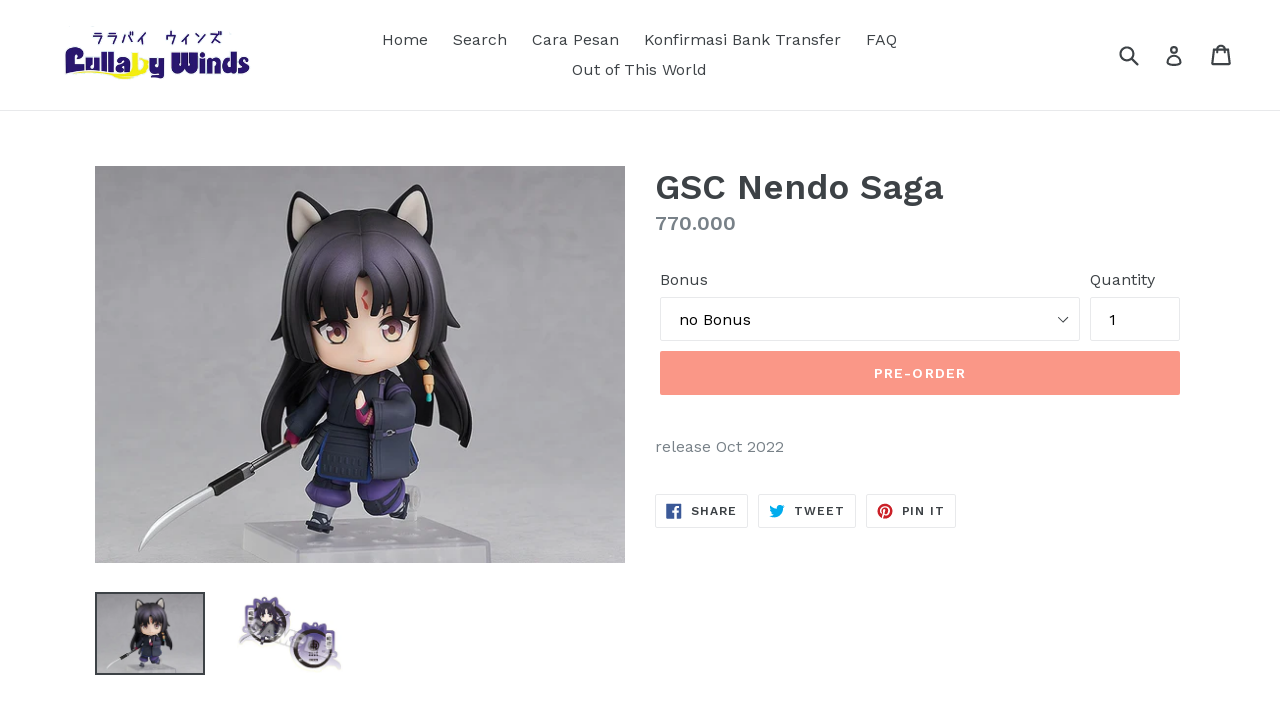

--- FILE ---
content_type: text/html; charset=utf-8
request_url: https://lullabywinds.com/products/gsc-nendo-saga
body_size: 14426
content:
<!doctype html>
<!--[if IE 9]> <html class="ie9 no-js" lang="en"> <![endif]-->
<!--[if (gt IE 9)|!(IE)]><!--> <html class="no-js" lang="en"> <!--<![endif]-->
<head>
  <meta charset="utf-8">
  <meta http-equiv="X-UA-Compatible" content="IE=edge,chrome=1">
  <meta name="viewport" content="width=device-width,initial-scale=1">
  <meta name="theme-color" content="#f42e0e">
  <link rel="canonical" href="https://lullabywinds.com/products/gsc-nendo-saga">

  

  
  <title>
    GSC Nendo Saga
    
    
    
      &ndash; Lullaby Winds
    
  </title>

  
    <meta name="description" content="release Oct 2022">
  

  <!-- /snippets/social-meta-tags.liquid -->




<meta property="og:site_name" content="Lullaby Winds">
<meta property="og:url" content="https://lullabywinds.com/products/gsc-nendo-saga">
<meta property="og:title" content="GSC Nendo Saga">
<meta property="og:type" content="product">
<meta property="og:description" content="release Oct 2022">

  <meta property="og:price:amount" content="770,000">
  <meta property="og:price:currency" content="IDR">

<meta property="og:image" content="http://lullabywinds.com/cdn/shop/products/nendosaga_1200x1200.webp?v=1648099203"><meta property="og:image" content="http://lullabywinds.com/cdn/shop/products/nendosagaltd_1200x1200.webp?v=1648099203">
<meta property="og:image:secure_url" content="https://lullabywinds.com/cdn/shop/products/nendosaga_1200x1200.webp?v=1648099203"><meta property="og:image:secure_url" content="https://lullabywinds.com/cdn/shop/products/nendosagaltd_1200x1200.webp?v=1648099203">


<meta name="twitter:card" content="summary_large_image">
<meta name="twitter:title" content="GSC Nendo Saga">
<meta name="twitter:description" content="release Oct 2022">


  <link href="//lullabywinds.com/cdn/shop/t/1/assets/theme.scss.css?v=147774206403460781041673187693" rel="stylesheet" type="text/css" media="all" />
  

  <link href="//fonts.googleapis.com/css?family=Work+Sans:400,700" rel="stylesheet" type="text/css" media="all" />


  

    <link href="//fonts.googleapis.com/css?family=Work+Sans:600" rel="stylesheet" type="text/css" media="all" />
  



  <script>
    var theme = {
      strings: {
        addToCart: "Add to cart",
        soldOut: "Sold out",
        unavailable: "Unavailable",
        showMore: "Show More",
        showLess: "Show Less",
        addressError: "Error looking up that address",
        addressNoResults: "No results for that address",
        addressQueryLimit: "You have exceeded the Google API usage limit. Consider upgrading to a \u003ca href=\"https:\/\/developers.google.com\/maps\/premium\/usage-limits\"\u003ePremium Plan\u003c\/a\u003e.",
        authError: "There was a problem authenticating your Google Maps account."
      },
      moneyFormat: "{{amount_no_decimals}} "
    }

    document.documentElement.className = document.documentElement.className.replace('no-js', 'js');
  </script>

  <!--[if (lte IE 9) ]><script src="//lullabywinds.com/cdn/shop/t/1/assets/match-media.min.js?v=22265819453975888031523420977" type="text/javascript"></script><![endif]-->

  

  <!--[if (gt IE 9)|!(IE)]><!--><script src="//lullabywinds.com/cdn/shop/t/1/assets/lazysizes.js?v=68441465964607740661523420977" async="async"></script><!--<![endif]-->
  <!--[if lte IE 9]><script src="//lullabywinds.com/cdn/shop/t/1/assets/lazysizes.min.js?98"></script><![endif]-->

  <!--[if (gt IE 9)|!(IE)]><!--><script src="//lullabywinds.com/cdn/shop/t/1/assets/vendor.js?v=136118274122071307521523420978" defer="defer"></script><!--<![endif]-->
  <!--[if lte IE 9]><script src="//lullabywinds.com/cdn/shop/t/1/assets/vendor.js?v=136118274122071307521523420978"></script><![endif]-->

  <!--[if (gt IE 9)|!(IE)]><!--><script src="//lullabywinds.com/cdn/shop/t/1/assets/theme.js?v=142501575258897474011523420977" defer="defer"></script><!--<![endif]-->
  <!--[if lte IE 9]><script src="//lullabywinds.com/cdn/shop/t/1/assets/theme.js?v=142501575258897474011523420977"></script><![endif]-->

  <script>window.performance && window.performance.mark && window.performance.mark('shopify.content_for_header.start');</script><meta id="shopify-digital-wallet" name="shopify-digital-wallet" content="/1884454948/digital_wallets/dialog">
<link rel="alternate" type="application/json+oembed" href="https://lullabywinds.com/products/gsc-nendo-saga.oembed">
<script async="async" src="/checkouts/internal/preloads.js?locale=en-ID"></script>
<script id="shopify-features" type="application/json">{"accessToken":"a3f4098659f0836ff80311baef5fc152","betas":["rich-media-storefront-analytics"],"domain":"lullabywinds.com","predictiveSearch":true,"shopId":1884454948,"locale":"en"}</script>
<script>var Shopify = Shopify || {};
Shopify.shop = "lullaby-winds.myshopify.com";
Shopify.locale = "en";
Shopify.currency = {"active":"IDR","rate":"1.0"};
Shopify.country = "ID";
Shopify.theme = {"name":"Debut","id":12665913380,"schema_name":"Debut","schema_version":"2.3.0","theme_store_id":796,"role":"main"};
Shopify.theme.handle = "null";
Shopify.theme.style = {"id":null,"handle":null};
Shopify.cdnHost = "lullabywinds.com/cdn";
Shopify.routes = Shopify.routes || {};
Shopify.routes.root = "/";</script>
<script type="module">!function(o){(o.Shopify=o.Shopify||{}).modules=!0}(window);</script>
<script>!function(o){function n(){var o=[];function n(){o.push(Array.prototype.slice.apply(arguments))}return n.q=o,n}var t=o.Shopify=o.Shopify||{};t.loadFeatures=n(),t.autoloadFeatures=n()}(window);</script>
<script id="shop-js-analytics" type="application/json">{"pageType":"product"}</script>
<script defer="defer" async type="module" src="//lullabywinds.com/cdn/shopifycloud/shop-js/modules/v2/client.init-shop-cart-sync_IZsNAliE.en.esm.js"></script>
<script defer="defer" async type="module" src="//lullabywinds.com/cdn/shopifycloud/shop-js/modules/v2/chunk.common_0OUaOowp.esm.js"></script>
<script type="module">
  await import("//lullabywinds.com/cdn/shopifycloud/shop-js/modules/v2/client.init-shop-cart-sync_IZsNAliE.en.esm.js");
await import("//lullabywinds.com/cdn/shopifycloud/shop-js/modules/v2/chunk.common_0OUaOowp.esm.js");

  window.Shopify.SignInWithShop?.initShopCartSync?.({"fedCMEnabled":true,"windoidEnabled":true});

</script>
<script>(function() {
  var isLoaded = false;
  function asyncLoad() {
    if (isLoaded) return;
    isLoaded = true;
    var urls = ["https:\/\/js.smile.io\/v1\/smile-shopify.js?shop=lullaby-winds.myshopify.com"];
    for (var i = 0; i < urls.length; i++) {
      var s = document.createElement('script');
      s.type = 'text/javascript';
      s.async = true;
      s.src = urls[i];
      var x = document.getElementsByTagName('script')[0];
      x.parentNode.insertBefore(s, x);
    }
  };
  if(window.attachEvent) {
    window.attachEvent('onload', asyncLoad);
  } else {
    window.addEventListener('load', asyncLoad, false);
  }
})();</script>
<script id="__st">var __st={"a":1884454948,"offset":32400,"reqid":"7fd9cee1-2b71-4275-9e52-879f1710a3fe-1768504380","pageurl":"lullabywinds.com\/products\/gsc-nendo-saga","u":"1ef9736ad6a7","p":"product","rtyp":"product","rid":6707400441879};</script>
<script>window.ShopifyPaypalV4VisibilityTracking = true;</script>
<script id="captcha-bootstrap">!function(){'use strict';const t='contact',e='account',n='new_comment',o=[[t,t],['blogs',n],['comments',n],[t,'customer']],c=[[e,'customer_login'],[e,'guest_login'],[e,'recover_customer_password'],[e,'create_customer']],r=t=>t.map((([t,e])=>`form[action*='/${t}']:not([data-nocaptcha='true']) input[name='form_type'][value='${e}']`)).join(','),a=t=>()=>t?[...document.querySelectorAll(t)].map((t=>t.form)):[];function s(){const t=[...o],e=r(t);return a(e)}const i='password',u='form_key',d=['recaptcha-v3-token','g-recaptcha-response','h-captcha-response',i],f=()=>{try{return window.sessionStorage}catch{return}},m='__shopify_v',_=t=>t.elements[u];function p(t,e,n=!1){try{const o=window.sessionStorage,c=JSON.parse(o.getItem(e)),{data:r}=function(t){const{data:e,action:n}=t;return t[m]||n?{data:e,action:n}:{data:t,action:n}}(c);for(const[e,n]of Object.entries(r))t.elements[e]&&(t.elements[e].value=n);n&&o.removeItem(e)}catch(o){console.error('form repopulation failed',{error:o})}}const l='form_type',E='cptcha';function T(t){t.dataset[E]=!0}const w=window,h=w.document,L='Shopify',v='ce_forms',y='captcha';let A=!1;((t,e)=>{const n=(g='f06e6c50-85a8-45c8-87d0-21a2b65856fe',I='https://cdn.shopify.com/shopifycloud/storefront-forms-hcaptcha/ce_storefront_forms_captcha_hcaptcha.v1.5.2.iife.js',D={infoText:'Protected by hCaptcha',privacyText:'Privacy',termsText:'Terms'},(t,e,n)=>{const o=w[L][v],c=o.bindForm;if(c)return c(t,g,e,D).then(n);var r;o.q.push([[t,g,e,D],n]),r=I,A||(h.body.append(Object.assign(h.createElement('script'),{id:'captcha-provider',async:!0,src:r})),A=!0)});var g,I,D;w[L]=w[L]||{},w[L][v]=w[L][v]||{},w[L][v].q=[],w[L][y]=w[L][y]||{},w[L][y].protect=function(t,e){n(t,void 0,e),T(t)},Object.freeze(w[L][y]),function(t,e,n,w,h,L){const[v,y,A,g]=function(t,e,n){const i=e?o:[],u=t?c:[],d=[...i,...u],f=r(d),m=r(i),_=r(d.filter((([t,e])=>n.includes(e))));return[a(f),a(m),a(_),s()]}(w,h,L),I=t=>{const e=t.target;return e instanceof HTMLFormElement?e:e&&e.form},D=t=>v().includes(t);t.addEventListener('submit',(t=>{const e=I(t);if(!e)return;const n=D(e)&&!e.dataset.hcaptchaBound&&!e.dataset.recaptchaBound,o=_(e),c=g().includes(e)&&(!o||!o.value);(n||c)&&t.preventDefault(),c&&!n&&(function(t){try{if(!f())return;!function(t){const e=f();if(!e)return;const n=_(t);if(!n)return;const o=n.value;o&&e.removeItem(o)}(t);const e=Array.from(Array(32),(()=>Math.random().toString(36)[2])).join('');!function(t,e){_(t)||t.append(Object.assign(document.createElement('input'),{type:'hidden',name:u})),t.elements[u].value=e}(t,e),function(t,e){const n=f();if(!n)return;const o=[...t.querySelectorAll(`input[type='${i}']`)].map((({name:t})=>t)),c=[...d,...o],r={};for(const[a,s]of new FormData(t).entries())c.includes(a)||(r[a]=s);n.setItem(e,JSON.stringify({[m]:1,action:t.action,data:r}))}(t,e)}catch(e){console.error('failed to persist form',e)}}(e),e.submit())}));const S=(t,e)=>{t&&!t.dataset[E]&&(n(t,e.some((e=>e===t))),T(t))};for(const o of['focusin','change'])t.addEventListener(o,(t=>{const e=I(t);D(e)&&S(e,y())}));const B=e.get('form_key'),M=e.get(l),P=B&&M;t.addEventListener('DOMContentLoaded',(()=>{const t=y();if(P)for(const e of t)e.elements[l].value===M&&p(e,B);[...new Set([...A(),...v().filter((t=>'true'===t.dataset.shopifyCaptcha))])].forEach((e=>S(e,t)))}))}(h,new URLSearchParams(w.location.search),n,t,e,['guest_login'])})(!0,!0)}();</script>
<script integrity="sha256-4kQ18oKyAcykRKYeNunJcIwy7WH5gtpwJnB7kiuLZ1E=" data-source-attribution="shopify.loadfeatures" defer="defer" src="//lullabywinds.com/cdn/shopifycloud/storefront/assets/storefront/load_feature-a0a9edcb.js" crossorigin="anonymous"></script>
<script data-source-attribution="shopify.dynamic_checkout.dynamic.init">var Shopify=Shopify||{};Shopify.PaymentButton=Shopify.PaymentButton||{isStorefrontPortableWallets:!0,init:function(){window.Shopify.PaymentButton.init=function(){};var t=document.createElement("script");t.src="https://lullabywinds.com/cdn/shopifycloud/portable-wallets/latest/portable-wallets.en.js",t.type="module",document.head.appendChild(t)}};
</script>
<script data-source-attribution="shopify.dynamic_checkout.buyer_consent">
  function portableWalletsHideBuyerConsent(e){var t=document.getElementById("shopify-buyer-consent"),n=document.getElementById("shopify-subscription-policy-button");t&&n&&(t.classList.add("hidden"),t.setAttribute("aria-hidden","true"),n.removeEventListener("click",e))}function portableWalletsShowBuyerConsent(e){var t=document.getElementById("shopify-buyer-consent"),n=document.getElementById("shopify-subscription-policy-button");t&&n&&(t.classList.remove("hidden"),t.removeAttribute("aria-hidden"),n.addEventListener("click",e))}window.Shopify?.PaymentButton&&(window.Shopify.PaymentButton.hideBuyerConsent=portableWalletsHideBuyerConsent,window.Shopify.PaymentButton.showBuyerConsent=portableWalletsShowBuyerConsent);
</script>
<script data-source-attribution="shopify.dynamic_checkout.cart.bootstrap">document.addEventListener("DOMContentLoaded",(function(){function t(){return document.querySelector("shopify-accelerated-checkout-cart, shopify-accelerated-checkout")}if(t())Shopify.PaymentButton.init();else{new MutationObserver((function(e,n){t()&&(Shopify.PaymentButton.init(),n.disconnect())})).observe(document.body,{childList:!0,subtree:!0})}}));
</script>

<script>window.performance && window.performance.mark && window.performance.mark('shopify.content_for_header.end');</script>
<link href="https://monorail-edge.shopifysvc.com" rel="dns-prefetch">
<script>(function(){if ("sendBeacon" in navigator && "performance" in window) {try {var session_token_from_headers = performance.getEntriesByType('navigation')[0].serverTiming.find(x => x.name == '_s').description;} catch {var session_token_from_headers = undefined;}var session_cookie_matches = document.cookie.match(/_shopify_s=([^;]*)/);var session_token_from_cookie = session_cookie_matches && session_cookie_matches.length === 2 ? session_cookie_matches[1] : "";var session_token = session_token_from_headers || session_token_from_cookie || "";function handle_abandonment_event(e) {var entries = performance.getEntries().filter(function(entry) {return /monorail-edge.shopifysvc.com/.test(entry.name);});if (!window.abandonment_tracked && entries.length === 0) {window.abandonment_tracked = true;var currentMs = Date.now();var navigation_start = performance.timing.navigationStart;var payload = {shop_id: 1884454948,url: window.location.href,navigation_start,duration: currentMs - navigation_start,session_token,page_type: "product"};window.navigator.sendBeacon("https://monorail-edge.shopifysvc.com/v1/produce", JSON.stringify({schema_id: "online_store_buyer_site_abandonment/1.1",payload: payload,metadata: {event_created_at_ms: currentMs,event_sent_at_ms: currentMs}}));}}window.addEventListener('pagehide', handle_abandonment_event);}}());</script>
<script id="web-pixels-manager-setup">(function e(e,d,r,n,o){if(void 0===o&&(o={}),!Boolean(null===(a=null===(i=window.Shopify)||void 0===i?void 0:i.analytics)||void 0===a?void 0:a.replayQueue)){var i,a;window.Shopify=window.Shopify||{};var t=window.Shopify;t.analytics=t.analytics||{};var s=t.analytics;s.replayQueue=[],s.publish=function(e,d,r){return s.replayQueue.push([e,d,r]),!0};try{self.performance.mark("wpm:start")}catch(e){}var l=function(){var e={modern:/Edge?\/(1{2}[4-9]|1[2-9]\d|[2-9]\d{2}|\d{4,})\.\d+(\.\d+|)|Firefox\/(1{2}[4-9]|1[2-9]\d|[2-9]\d{2}|\d{4,})\.\d+(\.\d+|)|Chrom(ium|e)\/(9{2}|\d{3,})\.\d+(\.\d+|)|(Maci|X1{2}).+ Version\/(15\.\d+|(1[6-9]|[2-9]\d|\d{3,})\.\d+)([,.]\d+|)( \(\w+\)|)( Mobile\/\w+|) Safari\/|Chrome.+OPR\/(9{2}|\d{3,})\.\d+\.\d+|(CPU[ +]OS|iPhone[ +]OS|CPU[ +]iPhone|CPU IPhone OS|CPU iPad OS)[ +]+(15[._]\d+|(1[6-9]|[2-9]\d|\d{3,})[._]\d+)([._]\d+|)|Android:?[ /-](13[3-9]|1[4-9]\d|[2-9]\d{2}|\d{4,})(\.\d+|)(\.\d+|)|Android.+Firefox\/(13[5-9]|1[4-9]\d|[2-9]\d{2}|\d{4,})\.\d+(\.\d+|)|Android.+Chrom(ium|e)\/(13[3-9]|1[4-9]\d|[2-9]\d{2}|\d{4,})\.\d+(\.\d+|)|SamsungBrowser\/([2-9]\d|\d{3,})\.\d+/,legacy:/Edge?\/(1[6-9]|[2-9]\d|\d{3,})\.\d+(\.\d+|)|Firefox\/(5[4-9]|[6-9]\d|\d{3,})\.\d+(\.\d+|)|Chrom(ium|e)\/(5[1-9]|[6-9]\d|\d{3,})\.\d+(\.\d+|)([\d.]+$|.*Safari\/(?![\d.]+ Edge\/[\d.]+$))|(Maci|X1{2}).+ Version\/(10\.\d+|(1[1-9]|[2-9]\d|\d{3,})\.\d+)([,.]\d+|)( \(\w+\)|)( Mobile\/\w+|) Safari\/|Chrome.+OPR\/(3[89]|[4-9]\d|\d{3,})\.\d+\.\d+|(CPU[ +]OS|iPhone[ +]OS|CPU[ +]iPhone|CPU IPhone OS|CPU iPad OS)[ +]+(10[._]\d+|(1[1-9]|[2-9]\d|\d{3,})[._]\d+)([._]\d+|)|Android:?[ /-](13[3-9]|1[4-9]\d|[2-9]\d{2}|\d{4,})(\.\d+|)(\.\d+|)|Mobile Safari.+OPR\/([89]\d|\d{3,})\.\d+\.\d+|Android.+Firefox\/(13[5-9]|1[4-9]\d|[2-9]\d{2}|\d{4,})\.\d+(\.\d+|)|Android.+Chrom(ium|e)\/(13[3-9]|1[4-9]\d|[2-9]\d{2}|\d{4,})\.\d+(\.\d+|)|Android.+(UC? ?Browser|UCWEB|U3)[ /]?(15\.([5-9]|\d{2,})|(1[6-9]|[2-9]\d|\d{3,})\.\d+)\.\d+|SamsungBrowser\/(5\.\d+|([6-9]|\d{2,})\.\d+)|Android.+MQ{2}Browser\/(14(\.(9|\d{2,})|)|(1[5-9]|[2-9]\d|\d{3,})(\.\d+|))(\.\d+|)|K[Aa][Ii]OS\/(3\.\d+|([4-9]|\d{2,})\.\d+)(\.\d+|)/},d=e.modern,r=e.legacy,n=navigator.userAgent;return n.match(d)?"modern":n.match(r)?"legacy":"unknown"}(),u="modern"===l?"modern":"legacy",c=(null!=n?n:{modern:"",legacy:""})[u],f=function(e){return[e.baseUrl,"/wpm","/b",e.hashVersion,"modern"===e.buildTarget?"m":"l",".js"].join("")}({baseUrl:d,hashVersion:r,buildTarget:u}),m=function(e){var d=e.version,r=e.bundleTarget,n=e.surface,o=e.pageUrl,i=e.monorailEndpoint;return{emit:function(e){var a=e.status,t=e.errorMsg,s=(new Date).getTime(),l=JSON.stringify({metadata:{event_sent_at_ms:s},events:[{schema_id:"web_pixels_manager_load/3.1",payload:{version:d,bundle_target:r,page_url:o,status:a,surface:n,error_msg:t},metadata:{event_created_at_ms:s}}]});if(!i)return console&&console.warn&&console.warn("[Web Pixels Manager] No Monorail endpoint provided, skipping logging."),!1;try{return self.navigator.sendBeacon.bind(self.navigator)(i,l)}catch(e){}var u=new XMLHttpRequest;try{return u.open("POST",i,!0),u.setRequestHeader("Content-Type","text/plain"),u.send(l),!0}catch(e){return console&&console.warn&&console.warn("[Web Pixels Manager] Got an unhandled error while logging to Monorail."),!1}}}}({version:r,bundleTarget:l,surface:e.surface,pageUrl:self.location.href,monorailEndpoint:e.monorailEndpoint});try{o.browserTarget=l,function(e){var d=e.src,r=e.async,n=void 0===r||r,o=e.onload,i=e.onerror,a=e.sri,t=e.scriptDataAttributes,s=void 0===t?{}:t,l=document.createElement("script"),u=document.querySelector("head"),c=document.querySelector("body");if(l.async=n,l.src=d,a&&(l.integrity=a,l.crossOrigin="anonymous"),s)for(var f in s)if(Object.prototype.hasOwnProperty.call(s,f))try{l.dataset[f]=s[f]}catch(e){}if(o&&l.addEventListener("load",o),i&&l.addEventListener("error",i),u)u.appendChild(l);else{if(!c)throw new Error("Did not find a head or body element to append the script");c.appendChild(l)}}({src:f,async:!0,onload:function(){if(!function(){var e,d;return Boolean(null===(d=null===(e=window.Shopify)||void 0===e?void 0:e.analytics)||void 0===d?void 0:d.initialized)}()){var d=window.webPixelsManager.init(e)||void 0;if(d){var r=window.Shopify.analytics;r.replayQueue.forEach((function(e){var r=e[0],n=e[1],o=e[2];d.publishCustomEvent(r,n,o)})),r.replayQueue=[],r.publish=d.publishCustomEvent,r.visitor=d.visitor,r.initialized=!0}}},onerror:function(){return m.emit({status:"failed",errorMsg:"".concat(f," has failed to load")})},sri:function(e){var d=/^sha384-[A-Za-z0-9+/=]+$/;return"string"==typeof e&&d.test(e)}(c)?c:"",scriptDataAttributes:o}),m.emit({status:"loading"})}catch(e){m.emit({status:"failed",errorMsg:(null==e?void 0:e.message)||"Unknown error"})}}})({shopId: 1884454948,storefrontBaseUrl: "https://lullabywinds.com",extensionsBaseUrl: "https://extensions.shopifycdn.com/cdn/shopifycloud/web-pixels-manager",monorailEndpoint: "https://monorail-edge.shopifysvc.com/unstable/produce_batch",surface: "storefront-renderer",enabledBetaFlags: ["2dca8a86"],webPixelsConfigList: [{"id":"shopify-app-pixel","configuration":"{}","eventPayloadVersion":"v1","runtimeContext":"STRICT","scriptVersion":"0450","apiClientId":"shopify-pixel","type":"APP","privacyPurposes":["ANALYTICS","MARKETING"]},{"id":"shopify-custom-pixel","eventPayloadVersion":"v1","runtimeContext":"LAX","scriptVersion":"0450","apiClientId":"shopify-pixel","type":"CUSTOM","privacyPurposes":["ANALYTICS","MARKETING"]}],isMerchantRequest: false,initData: {"shop":{"name":"Lullaby Winds","paymentSettings":{"currencyCode":"IDR"},"myshopifyDomain":"lullaby-winds.myshopify.com","countryCode":"ID","storefrontUrl":"https:\/\/lullabywinds.com"},"customer":null,"cart":null,"checkout":null,"productVariants":[{"price":{"amount":770000.0,"currencyCode":"IDR"},"product":{"title":"GSC Nendo Saga","vendor":"Lullaby Winds","id":"6707400441879","untranslatedTitle":"GSC Nendo Saga","url":"\/products\/gsc-nendo-saga","type":"Pre-Order"},"id":"39962317684759","image":{"src":"\/\/lullabywinds.com\/cdn\/shop\/products\/nendosaga.webp?v=1648099203"},"sku":"","title":"no Bonus","untranslatedTitle":"no Bonus"},{"price":{"amount":1070000.0,"currencyCode":"IDR"},"product":{"title":"GSC Nendo Saga","vendor":"Lullaby Winds","id":"6707400441879","untranslatedTitle":"GSC Nendo Saga","url":"\/products\/gsc-nendo-saga","type":"Pre-Order"},"id":"39962317717527","image":{"src":"\/\/lullabywinds.com\/cdn\/shop\/products\/nendosaga.webp?v=1648099203"},"sku":"","title":"Nendoroid Plus Acrylic Keychain","untranslatedTitle":"Nendoroid Plus Acrylic Keychain"}],"purchasingCompany":null},},"https://lullabywinds.com/cdn","fcfee988w5aeb613cpc8e4bc33m6693e112",{"modern":"","legacy":""},{"shopId":"1884454948","storefrontBaseUrl":"https:\/\/lullabywinds.com","extensionBaseUrl":"https:\/\/extensions.shopifycdn.com\/cdn\/shopifycloud\/web-pixels-manager","surface":"storefront-renderer","enabledBetaFlags":"[\"2dca8a86\"]","isMerchantRequest":"false","hashVersion":"fcfee988w5aeb613cpc8e4bc33m6693e112","publish":"custom","events":"[[\"page_viewed\",{}],[\"product_viewed\",{\"productVariant\":{\"price\":{\"amount\":770000.0,\"currencyCode\":\"IDR\"},\"product\":{\"title\":\"GSC Nendo Saga\",\"vendor\":\"Lullaby Winds\",\"id\":\"6707400441879\",\"untranslatedTitle\":\"GSC Nendo Saga\",\"url\":\"\/products\/gsc-nendo-saga\",\"type\":\"Pre-Order\"},\"id\":\"39962317684759\",\"image\":{\"src\":\"\/\/lullabywinds.com\/cdn\/shop\/products\/nendosaga.webp?v=1648099203\"},\"sku\":\"\",\"title\":\"no Bonus\",\"untranslatedTitle\":\"no Bonus\"}}]]"});</script><script>
  window.ShopifyAnalytics = window.ShopifyAnalytics || {};
  window.ShopifyAnalytics.meta = window.ShopifyAnalytics.meta || {};
  window.ShopifyAnalytics.meta.currency = 'IDR';
  var meta = {"product":{"id":6707400441879,"gid":"gid:\/\/shopify\/Product\/6707400441879","vendor":"Lullaby Winds","type":"Pre-Order","handle":"gsc-nendo-saga","variants":[{"id":39962317684759,"price":77000000,"name":"GSC Nendo Saga - no Bonus","public_title":"no Bonus","sku":""},{"id":39962317717527,"price":107000000,"name":"GSC Nendo Saga - Nendoroid Plus Acrylic Keychain","public_title":"Nendoroid Plus Acrylic Keychain","sku":""}],"remote":false},"page":{"pageType":"product","resourceType":"product","resourceId":6707400441879,"requestId":"7fd9cee1-2b71-4275-9e52-879f1710a3fe-1768504380"}};
  for (var attr in meta) {
    window.ShopifyAnalytics.meta[attr] = meta[attr];
  }
</script>
<script class="analytics">
  (function () {
    var customDocumentWrite = function(content) {
      var jquery = null;

      if (window.jQuery) {
        jquery = window.jQuery;
      } else if (window.Checkout && window.Checkout.$) {
        jquery = window.Checkout.$;
      }

      if (jquery) {
        jquery('body').append(content);
      }
    };

    var hasLoggedConversion = function(token) {
      if (token) {
        return document.cookie.indexOf('loggedConversion=' + token) !== -1;
      }
      return false;
    }

    var setCookieIfConversion = function(token) {
      if (token) {
        var twoMonthsFromNow = new Date(Date.now());
        twoMonthsFromNow.setMonth(twoMonthsFromNow.getMonth() + 2);

        document.cookie = 'loggedConversion=' + token + '; expires=' + twoMonthsFromNow;
      }
    }

    var trekkie = window.ShopifyAnalytics.lib = window.trekkie = window.trekkie || [];
    if (trekkie.integrations) {
      return;
    }
    trekkie.methods = [
      'identify',
      'page',
      'ready',
      'track',
      'trackForm',
      'trackLink'
    ];
    trekkie.factory = function(method) {
      return function() {
        var args = Array.prototype.slice.call(arguments);
        args.unshift(method);
        trekkie.push(args);
        return trekkie;
      };
    };
    for (var i = 0; i < trekkie.methods.length; i++) {
      var key = trekkie.methods[i];
      trekkie[key] = trekkie.factory(key);
    }
    trekkie.load = function(config) {
      trekkie.config = config || {};
      trekkie.config.initialDocumentCookie = document.cookie;
      var first = document.getElementsByTagName('script')[0];
      var script = document.createElement('script');
      script.type = 'text/javascript';
      script.onerror = function(e) {
        var scriptFallback = document.createElement('script');
        scriptFallback.type = 'text/javascript';
        scriptFallback.onerror = function(error) {
                var Monorail = {
      produce: function produce(monorailDomain, schemaId, payload) {
        var currentMs = new Date().getTime();
        var event = {
          schema_id: schemaId,
          payload: payload,
          metadata: {
            event_created_at_ms: currentMs,
            event_sent_at_ms: currentMs
          }
        };
        return Monorail.sendRequest("https://" + monorailDomain + "/v1/produce", JSON.stringify(event));
      },
      sendRequest: function sendRequest(endpointUrl, payload) {
        // Try the sendBeacon API
        if (window && window.navigator && typeof window.navigator.sendBeacon === 'function' && typeof window.Blob === 'function' && !Monorail.isIos12()) {
          var blobData = new window.Blob([payload], {
            type: 'text/plain'
          });

          if (window.navigator.sendBeacon(endpointUrl, blobData)) {
            return true;
          } // sendBeacon was not successful

        } // XHR beacon

        var xhr = new XMLHttpRequest();

        try {
          xhr.open('POST', endpointUrl);
          xhr.setRequestHeader('Content-Type', 'text/plain');
          xhr.send(payload);
        } catch (e) {
          console.log(e);
        }

        return false;
      },
      isIos12: function isIos12() {
        return window.navigator.userAgent.lastIndexOf('iPhone; CPU iPhone OS 12_') !== -1 || window.navigator.userAgent.lastIndexOf('iPad; CPU OS 12_') !== -1;
      }
    };
    Monorail.produce('monorail-edge.shopifysvc.com',
      'trekkie_storefront_load_errors/1.1',
      {shop_id: 1884454948,
      theme_id: 12665913380,
      app_name: "storefront",
      context_url: window.location.href,
      source_url: "//lullabywinds.com/cdn/s/trekkie.storefront.cd680fe47e6c39ca5d5df5f0a32d569bc48c0f27.min.js"});

        };
        scriptFallback.async = true;
        scriptFallback.src = '//lullabywinds.com/cdn/s/trekkie.storefront.cd680fe47e6c39ca5d5df5f0a32d569bc48c0f27.min.js';
        first.parentNode.insertBefore(scriptFallback, first);
      };
      script.async = true;
      script.src = '//lullabywinds.com/cdn/s/trekkie.storefront.cd680fe47e6c39ca5d5df5f0a32d569bc48c0f27.min.js';
      first.parentNode.insertBefore(script, first);
    };
    trekkie.load(
      {"Trekkie":{"appName":"storefront","development":false,"defaultAttributes":{"shopId":1884454948,"isMerchantRequest":null,"themeId":12665913380,"themeCityHash":"15390154803548728844","contentLanguage":"en","currency":"IDR","eventMetadataId":"dc9b4f97-bed3-4c6b-89f5-fe7726b63634"},"isServerSideCookieWritingEnabled":true,"monorailRegion":"shop_domain","enabledBetaFlags":["65f19447"]},"Session Attribution":{},"S2S":{"facebookCapiEnabled":false,"source":"trekkie-storefront-renderer","apiClientId":580111}}
    );

    var loaded = false;
    trekkie.ready(function() {
      if (loaded) return;
      loaded = true;

      window.ShopifyAnalytics.lib = window.trekkie;

      var originalDocumentWrite = document.write;
      document.write = customDocumentWrite;
      try { window.ShopifyAnalytics.merchantGoogleAnalytics.call(this); } catch(error) {};
      document.write = originalDocumentWrite;

      window.ShopifyAnalytics.lib.page(null,{"pageType":"product","resourceType":"product","resourceId":6707400441879,"requestId":"7fd9cee1-2b71-4275-9e52-879f1710a3fe-1768504380","shopifyEmitted":true});

      var match = window.location.pathname.match(/checkouts\/(.+)\/(thank_you|post_purchase)/)
      var token = match? match[1]: undefined;
      if (!hasLoggedConversion(token)) {
        setCookieIfConversion(token);
        window.ShopifyAnalytics.lib.track("Viewed Product",{"currency":"IDR","variantId":39962317684759,"productId":6707400441879,"productGid":"gid:\/\/shopify\/Product\/6707400441879","name":"GSC Nendo Saga - no Bonus","price":"770000.00","sku":"","brand":"Lullaby Winds","variant":"no Bonus","category":"Pre-Order","nonInteraction":true,"remote":false},undefined,undefined,{"shopifyEmitted":true});
      window.ShopifyAnalytics.lib.track("monorail:\/\/trekkie_storefront_viewed_product\/1.1",{"currency":"IDR","variantId":39962317684759,"productId":6707400441879,"productGid":"gid:\/\/shopify\/Product\/6707400441879","name":"GSC Nendo Saga - no Bonus","price":"770000.00","sku":"","brand":"Lullaby Winds","variant":"no Bonus","category":"Pre-Order","nonInteraction":true,"remote":false,"referer":"https:\/\/lullabywinds.com\/products\/gsc-nendo-saga"});
      }
    });


        var eventsListenerScript = document.createElement('script');
        eventsListenerScript.async = true;
        eventsListenerScript.src = "//lullabywinds.com/cdn/shopifycloud/storefront/assets/shop_events_listener-3da45d37.js";
        document.getElementsByTagName('head')[0].appendChild(eventsListenerScript);

})();</script>
<script
  defer
  src="https://lullabywinds.com/cdn/shopifycloud/perf-kit/shopify-perf-kit-3.0.3.min.js"
  data-application="storefront-renderer"
  data-shop-id="1884454948"
  data-render-region="gcp-us-central1"
  data-page-type="product"
  data-theme-instance-id="12665913380"
  data-theme-name="Debut"
  data-theme-version="2.3.0"
  data-monorail-region="shop_domain"
  data-resource-timing-sampling-rate="10"
  data-shs="true"
  data-shs-beacon="true"
  data-shs-export-with-fetch="true"
  data-shs-logs-sample-rate="1"
  data-shs-beacon-endpoint="https://lullabywinds.com/api/collect"
></script>
</head>

<body class="template-product">

  <a class="in-page-link visually-hidden skip-link" href="#MainContent">Skip to content</a>

  <div id="SearchDrawer" class="search-bar drawer drawer--top" role="dialog" aria-modal="true" aria-label="Search">
    <div class="search-bar__table">
      <div class="search-bar__table-cell search-bar__form-wrapper">
        <form class="search search-bar__form" action="/search" method="get" role="search">
          <button class="search-bar__submit search__submit btn--link" type="submit">
            <svg aria-hidden="true" focusable="false" role="presentation" class="icon icon-search" viewBox="0 0 37 40"><path d="M35.6 36l-9.8-9.8c4.1-5.4 3.6-13.2-1.3-18.1-5.4-5.4-14.2-5.4-19.7 0-5.4 5.4-5.4 14.2 0 19.7 2.6 2.6 6.1 4.1 9.8 4.1 3 0 5.9-1 8.3-2.8l9.8 9.8c.4.4.9.6 1.4.6s1-.2 1.4-.6c.9-.9.9-2.1.1-2.9zm-20.9-8.2c-2.6 0-5.1-1-7-2.9-3.9-3.9-3.9-10.1 0-14C9.6 9 12.2 8 14.7 8s5.1 1 7 2.9c3.9 3.9 3.9 10.1 0 14-1.9 1.9-4.4 2.9-7 2.9z"/></svg>
            <span class="icon__fallback-text">Submit</span>
          </button>
          <input class="search__input search-bar__input" type="search" name="q" value="" placeholder="Search" aria-label="Search">
        </form>
      </div>
      <div class="search-bar__table-cell text-right">
        <button type="button" class="btn--link search-bar__close js-drawer-close">
          <svg aria-hidden="true" focusable="false" role="presentation" class="icon icon-close" viewBox="0 0 37 40"><path d="M21.3 23l11-11c.8-.8.8-2 0-2.8-.8-.8-2-.8-2.8 0l-11 11-11-11c-.8-.8-2-.8-2.8 0-.8.8-.8 2 0 2.8l11 11-11 11c-.8.8-.8 2 0 2.8.4.4.9.6 1.4.6s1-.2 1.4-.6l11-11 11 11c.4.4.9.6 1.4.6s1-.2 1.4-.6c.8-.8.8-2 0-2.8l-11-11z"/></svg>
          <span class="icon__fallback-text">Close search</span>
        </button>
      </div>
    </div>
  </div>

  <div id="shopify-section-header" class="shopify-section">

<div data-section-id="header" data-section-type="header-section">
  <nav class="mobile-nav-wrapper medium-up--hide" role="navigation">
  <ul id="MobileNav" class="mobile-nav">
    
<li class="mobile-nav__item border-bottom">
        
          <a href="/" class="mobile-nav__link">
            Home
          </a>
        
      </li>
    
<li class="mobile-nav__item border-bottom">
        
          <a href="/search" class="mobile-nav__link">
            Search
          </a>
        
      </li>
    
<li class="mobile-nav__item border-bottom">
        
          <a href="/pages/cara-pesan" class="mobile-nav__link">
            Cara Pesan
          </a>
        
      </li>
    
<li class="mobile-nav__item border-bottom">
        
          <a href="/pages/konfirmasi-bank-transfer" class="mobile-nav__link">
            Konfirmasi Bank Transfer
          </a>
        
      </li>
    
<li class="mobile-nav__item border-bottom">
        
          <a href="/pages/faq" class="mobile-nav__link">
            FAQ
          </a>
        
      </li>
    
<li class="mobile-nav__item">
        
          <a href="/pages/out-of-this-world" class="mobile-nav__link">
            Out of This World
          </a>
        
      </li>
    
  </ul>
</nav>

  

  <header class="site-header border-bottom logo--left" role="banner">
    <div class="grid grid--no-gutters grid--table">
      

      

      <div class="grid__item small--one-half medium-up--one-quarter logo-align--left">
        
        
          <div class="h2 site-header__logo">
        
          
<a href="/" class="site-header__logo-image">
              
              <img class="lazyload js"
                   src="//lullabywinds.com/cdn/shop/files/Lullaby_Winds_ONLY_1_300x300.png?v=1613537785"
                   data-src="//lullabywinds.com/cdn/shop/files/Lullaby_Winds_ONLY_1_{width}x.png?v=1613537785"
                   data-widths="[180, 360, 540, 720, 900, 1080, 1296, 1512, 1728, 2048]"
                   data-aspectratio="3.520408163265306"
                   data-sizes="auto"
                   alt="Lullaby Winds"
                   style="max-width: 200px">
              <noscript>
                
                <img src="//lullabywinds.com/cdn/shop/files/Lullaby_Winds_ONLY_1_200x.png?v=1613537785"
                     srcset="//lullabywinds.com/cdn/shop/files/Lullaby_Winds_ONLY_1_200x.png?v=1613537785 1x, //lullabywinds.com/cdn/shop/files/Lullaby_Winds_ONLY_1_200x@2x.png?v=1613537785 2x"
                     alt="Lullaby Winds"
                     style="max-width: 200px;">
              </noscript>
            </a>
          
        
          </div>
        
      </div>

      
        <nav class="grid__item medium-up--one-half small--hide" id="AccessibleNav" role="navigation">
          <ul class="site-nav list--inline " id="SiteNav">
  



    
      <li>
        <a href="/" class="site-nav__link site-nav__link--main">Home</a>
      </li>
    
  



    
      <li>
        <a href="/search" class="site-nav__link site-nav__link--main">Search</a>
      </li>
    
  



    
      <li>
        <a href="/pages/cara-pesan" class="site-nav__link site-nav__link--main">Cara Pesan</a>
      </li>
    
  



    
      <li>
        <a href="/pages/konfirmasi-bank-transfer" class="site-nav__link site-nav__link--main">Konfirmasi Bank Transfer</a>
      </li>
    
  



    
      <li>
        <a href="/pages/faq" class="site-nav__link site-nav__link--main">FAQ</a>
      </li>
    
  



    
      <li>
        <a href="/pages/out-of-this-world" class="site-nav__link site-nav__link--main">Out of This World</a>
      </li>
    
  
</ul>

        </nav>
      

      <div class="grid__item small--one-half medium-up--one-quarter text-right site-header__icons site-header__icons--plus">
        <div class="site-header__icons-wrapper">
          
            <div class="site-header__search small--hide">
              <form action="/search" method="get" class="search-header search" role="search">
  <input class="search-header__input search__input"
    type="search"
    name="q"
    placeholder="Search"
    aria-label="Search">
  <button class="search-header__submit search__submit btn--link" type="submit">
    <svg aria-hidden="true" focusable="false" role="presentation" class="icon icon-search" viewBox="0 0 37 40"><path d="M35.6 36l-9.8-9.8c4.1-5.4 3.6-13.2-1.3-18.1-5.4-5.4-14.2-5.4-19.7 0-5.4 5.4-5.4 14.2 0 19.7 2.6 2.6 6.1 4.1 9.8 4.1 3 0 5.9-1 8.3-2.8l9.8 9.8c.4.4.9.6 1.4.6s1-.2 1.4-.6c.9-.9.9-2.1.1-2.9zm-20.9-8.2c-2.6 0-5.1-1-7-2.9-3.9-3.9-3.9-10.1 0-14C9.6 9 12.2 8 14.7 8s5.1 1 7 2.9c3.9 3.9 3.9 10.1 0 14-1.9 1.9-4.4 2.9-7 2.9z"/></svg>
    <span class="icon__fallback-text">Submit</span>
  </button>
</form>

            </div>
          

          <button type="button" class="btn--link site-header__search-toggle js-drawer-open-top medium-up--hide">
            <svg aria-hidden="true" focusable="false" role="presentation" class="icon icon-search" viewBox="0 0 37 40"><path d="M35.6 36l-9.8-9.8c4.1-5.4 3.6-13.2-1.3-18.1-5.4-5.4-14.2-5.4-19.7 0-5.4 5.4-5.4 14.2 0 19.7 2.6 2.6 6.1 4.1 9.8 4.1 3 0 5.9-1 8.3-2.8l9.8 9.8c.4.4.9.6 1.4.6s1-.2 1.4-.6c.9-.9.9-2.1.1-2.9zm-20.9-8.2c-2.6 0-5.1-1-7-2.9-3.9-3.9-3.9-10.1 0-14C9.6 9 12.2 8 14.7 8s5.1 1 7 2.9c3.9 3.9 3.9 10.1 0 14-1.9 1.9-4.4 2.9-7 2.9z"/></svg>
            <span class="icon__fallback-text">Search</span>
          </button>

          
            
              <a href="/account/login" class="site-header__account">
                <svg aria-hidden="true" focusable="false" role="presentation" class="icon icon-login" viewBox="0 0 28.33 37.68"><path d="M14.17 14.9a7.45 7.45 0 1 0-7.5-7.45 7.46 7.46 0 0 0 7.5 7.45zm0-10.91a3.45 3.45 0 1 1-3.5 3.46A3.46 3.46 0 0 1 14.17 4zM14.17 16.47A14.18 14.18 0 0 0 0 30.68c0 1.41.66 4 5.11 5.66a27.17 27.17 0 0 0 9.06 1.34c6.54 0 14.17-1.84 14.17-7a14.18 14.18 0 0 0-14.17-14.21zm0 17.21c-6.3 0-10.17-1.77-10.17-3a10.17 10.17 0 1 1 20.33 0c.01 1.23-3.86 3-10.16 3z"/></svg>
                <span class="icon__fallback-text">Log in</span>
              </a>
            
          

          <a href="/cart" class="site-header__cart">
            <svg aria-hidden="true" focusable="false" role="presentation" class="icon icon-cart" viewBox="0 0 37 40"><path d="M36.5 34.8L33.3 8h-5.9C26.7 3.9 23 .8 18.5.8S10.3 3.9 9.6 8H3.7L.5 34.8c-.2 1.5.4 2.4.9 3 .5.5 1.4 1.2 3.1 1.2h28c1.3 0 2.4-.4 3.1-1.3.7-.7 1-1.8.9-2.9zm-18-30c2.2 0 4.1 1.4 4.7 3.2h-9.5c.7-1.9 2.6-3.2 4.8-3.2zM4.5 35l2.8-23h2.2v3c0 1.1.9 2 2 2s2-.9 2-2v-3h10v3c0 1.1.9 2 2 2s2-.9 2-2v-3h2.2l2.8 23h-28z"/></svg>
            <span class="icon__fallback-text">Cart</span>
            
          </a>

          
            <button type="button" class="btn--link site-header__menu js-mobile-nav-toggle mobile-nav--open">
              <svg aria-hidden="true" focusable="false" role="presentation" class="icon icon-hamburger" viewBox="0 0 37 40"><path d="M33.5 25h-30c-1.1 0-2-.9-2-2s.9-2 2-2h30c1.1 0 2 .9 2 2s-.9 2-2 2zm0-11.5h-30c-1.1 0-2-.9-2-2s.9-2 2-2h30c1.1 0 2 .9 2 2s-.9 2-2 2zm0 23h-30c-1.1 0-2-.9-2-2s.9-2 2-2h30c1.1 0 2 .9 2 2s-.9 2-2 2z"/></svg>
              <svg aria-hidden="true" focusable="false" role="presentation" class="icon icon-close" viewBox="0 0 37 40"><path d="M21.3 23l11-11c.8-.8.8-2 0-2.8-.8-.8-2-.8-2.8 0l-11 11-11-11c-.8-.8-2-.8-2.8 0-.8.8-.8 2 0 2.8l11 11-11 11c-.8.8-.8 2 0 2.8.4.4.9.6 1.4.6s1-.2 1.4-.6l11-11 11 11c.4.4.9.6 1.4.6s1-.2 1.4-.6c.8-.8.8-2 0-2.8l-11-11z"/></svg>
              <span class="icon__fallback-text">expand/collapse</span>
            </button>
          
        </div>

      </div>
    </div>
  </header>

  
</div>



<script type="application/ld+json">
{
  "@context": "http://schema.org",
  "@type": "Organization",
  "name": "Lullaby Winds",
  
    
    "logo": "https://lullabywinds.com/cdn/shop/files/Lullaby_Winds_ONLY_1_1380x.png?v=1613537785",
  
  "sameAs": [
    "",
    "",
    "",
    "",
    "",
    "",
    "",
    ""
  ],
  "url": "https://lullabywinds.com"
}
</script>


</div>

  <div class="page-container" id="PageContainer">

    <main class="main-content" id="MainContent" role="main">
      

<div id="shopify-section-product-pre-order-template" class="shopify-section"><div class="product-template__container page-width" id="ProductSection-product-pre-order-template" data-section-id="product-pre-order-template" data-section-type="product" data-enable-history-state="true">
  


  <div class="grid product-single">
    <div class="grid__item product-single__photos medium-up--one-half">
        
        
        
        
<style>
  
  
  @media screen and (min-width: 750px) { 
    #FeaturedImage-product-pre-order-template-28758074359831 {
      max-width: 530px;
      max-height: 397.5px;
    }
    #FeaturedImageZoom-product-pre-order-template-28758074359831-wrapper {
      max-width: 530px;
      max-height: 397.5px;
    }
   } 
  
  
    
    @media screen and (max-width: 749px) {
      #FeaturedImage-product-pre-order-template-28758074359831 {
        max-width: 750px;
        max-height: 750px;
      }
      #FeaturedImageZoom-product-pre-order-template-28758074359831-wrapper {
        max-width: 750px;
      }
    }
  
</style>


        <div id="FeaturedImageZoom-product-pre-order-template-28758074359831-wrapper" class="product-single__photo-wrapper js">
          <div id="FeaturedImageZoom-product-pre-order-template-28758074359831" style="padding-top:75.0%;" class="product-single__photo js-zoom-enabled product-single__photo--has-thumbnails" data-image-id="28758074359831" data-zoom="//lullabywinds.com/cdn/shop/products/nendosaga_1024x1024@2x.webp?v=1648099203">
            <img id="FeaturedImage-product-pre-order-template-28758074359831"
                 class="feature-row__image product-featured-img lazyload"
                 src="//lullabywinds.com/cdn/shop/products/nendosaga_300x300.webp?v=1648099203"
                 data-src="//lullabywinds.com/cdn/shop/products/nendosaga_{width}x.webp?v=1648099203"
                 data-widths="[180, 360, 540, 720, 900, 1080, 1296, 1512, 1728, 2048]"
                 data-aspectratio="1.3333333333333333"
                 data-sizes="auto"
                 alt="GSC Nendo Saga">
          </div>
        </div>
      
        
        
        
        
<style>
  
  
  @media screen and (min-width: 750px) { 
    #FeaturedImage-product-pre-order-template-28758074392599 {
      max-width: 400px;
      max-height: 300px;
    }
    #FeaturedImageZoom-product-pre-order-template-28758074392599-wrapper {
      max-width: 400px;
      max-height: 300px;
    }
   } 
  
  
    
    @media screen and (max-width: 749px) {
      #FeaturedImage-product-pre-order-template-28758074392599 {
        max-width: 400px;
        max-height: 750px;
      }
      #FeaturedImageZoom-product-pre-order-template-28758074392599-wrapper {
        max-width: 400px;
      }
    }
  
</style>


        <div id="FeaturedImageZoom-product-pre-order-template-28758074392599-wrapper" class="product-single__photo-wrapper js">
          <div id="FeaturedImageZoom-product-pre-order-template-28758074392599" style="padding-top:75.0%;" class="product-single__photo js-zoom-enabled product-single__photo--has-thumbnails hide" data-image-id="28758074392599" data-zoom="//lullabywinds.com/cdn/shop/products/nendosagaltd_1024x1024@2x.webp?v=1648099203">
            <img id="FeaturedImage-product-pre-order-template-28758074392599"
                 class="feature-row__image product-featured-img lazyload lazypreload"
                 src="//lullabywinds.com/cdn/shop/products/nendosagaltd_300x300.webp?v=1648099203"
                 data-src="//lullabywinds.com/cdn/shop/products/nendosagaltd_{width}x.webp?v=1648099203"
                 data-widths="[180, 360, 540, 720, 900, 1080, 1296, 1512, 1728, 2048]"
                 data-aspectratio="1.3333333333333333"
                 data-sizes="auto"
                 alt="GSC Nendo Saga">
          </div>
        </div>
      

      <noscript>
        
        <img src="//lullabywinds.com/cdn/shop/products/nendosaga_530x@2x.webp?v=1648099203" alt="GSC Nendo Saga" id="FeaturedImage-product-pre-order-template" class="product-featured-img" style="max-width: 530px;">
      </noscript>

      
        

        <div class="thumbnails-wrapper">
          
          <ul class="grid grid--uniform product-single__thumbnails product-single__thumbnails-product-pre-order-template">
            
              <li class="grid__item medium-up--one-quarter product-single__thumbnails-item js">
                <a href="//lullabywinds.com/cdn/shop/products/nendosaga_1024x1024@2x.webp?v=1648099203"
                   class="text-link product-single__thumbnail product-single__thumbnail--product-pre-order-template"
                   data-thumbnail-id="28758074359831"
                   data-zoom="//lullabywinds.com/cdn/shop/products/nendosaga_1024x1024@2x.webp?v=1648099203">
                     <img class="product-single__thumbnail-image" src="//lullabywinds.com/cdn/shop/products/nendosaga_110x110@2x.webp?v=1648099203" alt="GSC Nendo Saga">
                </a>
              </li>
            
              <li class="grid__item medium-up--one-quarter product-single__thumbnails-item js">
                <a href="//lullabywinds.com/cdn/shop/products/nendosagaltd_1024x1024@2x.webp?v=1648099203"
                   class="text-link product-single__thumbnail product-single__thumbnail--product-pre-order-template"
                   data-thumbnail-id="28758074392599"
                   data-zoom="//lullabywinds.com/cdn/shop/products/nendosagaltd_1024x1024@2x.webp?v=1648099203">
                     <img class="product-single__thumbnail-image" src="//lullabywinds.com/cdn/shop/products/nendosagaltd_110x110@2x.webp?v=1648099203" alt="GSC Nendo Saga">
                </a>
              </li>
            
          </ul>
          
        </div>
      
    </div>

    <div class="grid__item medium-up--one-half">
      <div class="product-single__meta">

        <h1 class="product-single__title">GSC Nendo Saga</h1>

        

        <div>
          <p class="product-single__price product-single__price-product-pre-order-template product-price--sold-out">
            
              <span class="visually-hidden">Regular price</span>
              <s id="ComparePrice-product-pre-order-template" class="hide"></s>
              <span class="product-price__price product-price__price-product-pre-order-template">
                <span id="ProductPrice-product-pre-order-template">
                  770.000 
                </span>
                <span class="product-price__sale-label product-price__sale-label-product-pre-order-template hide">Sale</span>
              </span>
            
          </p>

          

          <form method="post" action="/cart/add" id="product_form_6707400441879" accept-charset="UTF-8" class="product-form product-form-product-pre-order-template
" enctype="multipart/form-data"><input type="hidden" name="form_type" value="product" /><input type="hidden" name="utf8" value="✓" />
            
              
                <div class="selector-wrapper js product-form__item">
                  <label for="SingleOptionSelector-0">
                    Bonus
                  </label>
                  <select class="single-option-selector single-option-selector-product-pre-order-template product-form__input" id="SingleOptionSelector-0" data-index="option1">
                    
                      <option value="no Bonus" selected="selected">no Bonus</option>
                    
                      <option value="Nendoroid Plus Acrylic Keychain">Nendoroid Plus Acrylic Keychain</option>
                    
                  </select>
                </div>
              
            

            <select name="id" id="ProductSelect-product-pre-order-template" class="product-form__variants no-js">
              
                
                  <option disabled="disabled">no Bonus - Sold out</option>
                
              
                
                  <option disabled="disabled">Nendoroid Plus Acrylic Keychain - Sold out</option>
                
              
            </select>

            
              <div class="product-form__item product-form__item--quantity">
                <label for="Quantity">Quantity</label>
                <input type="number" id="Quantity" name="quantity" value="1" min="1" class="product-form__input" pattern="[0-9]*">
              </div>
            
            <div class="product-form__item product-form__item--submit">
              <button type="submit" name="add" id="AddToCart-product-pre-order-template" disabled="disabled" class="btn product-form__cart-submit">
                <span id="AddToCartText">Pre-order</span>
              </button>
              
            </div>
          <input type="hidden" name="product-id" value="6707400441879" /><input type="hidden" name="section-id" value="product-pre-order-template" /></form>
        </div>

        <div class="product-single__description rte">
          release Oct 2022
        </div>

        
          <!-- /snippets/social-sharing.liquid -->
<div class="social-sharing">

  
    <a target="_blank" href="//www.facebook.com/sharer.php?u=https://lullabywinds.com/products/gsc-nendo-saga" class="btn btn--small btn--secondary btn--share share-facebook" title="Share on Facebook">
      <svg aria-hidden="true" focusable="false" role="presentation" class="icon icon-facebook" viewBox="0 0 20 20"><path fill="#444" d="M18.05.811q.439 0 .744.305t.305.744v16.637q0 .439-.305.744t-.744.305h-4.732v-7.221h2.415l.342-2.854h-2.757v-1.83q0-.659.293-1t1.073-.342h1.488V3.762q-.976-.098-2.171-.098-1.634 0-2.635.964t-1 2.72V9.47H7.951v2.854h2.415v7.221H1.413q-.439 0-.744-.305t-.305-.744V1.859q0-.439.305-.744T1.413.81H18.05z"/></svg>
      <span class="share-title" aria-hidden="true">Share</span>
      <span class="visually-hidden">Share on Facebook</span>
    </a>
  

  
    <a target="_blank" href="//twitter.com/share?text=GSC%20Nendo%20Saga&amp;url=https://lullabywinds.com/products/gsc-nendo-saga" class="btn btn--small btn--secondary btn--share share-twitter" title="Tweet on Twitter">
      <svg aria-hidden="true" focusable="false" role="presentation" class="icon icon-twitter" viewBox="0 0 20 20"><path fill="#444" d="M19.551 4.208q-.815 1.202-1.956 2.038 0 .082.02.255t.02.255q0 1.589-.469 3.179t-1.426 3.036-2.272 2.567-3.158 1.793-3.963.672q-3.301 0-6.031-1.773.571.041.937.041 2.751 0 4.911-1.671-1.284-.02-2.292-.784T2.456 11.85q.346.082.754.082.55 0 1.039-.163-1.365-.285-2.262-1.365T1.09 7.918v-.041q.774.408 1.773.448-.795-.53-1.263-1.396t-.469-1.864q0-1.019.509-1.997 1.487 1.854 3.596 2.924T9.81 7.184q-.143-.509-.143-.897 0-1.63 1.161-2.781t2.832-1.151q.815 0 1.569.326t1.284.917q1.345-.265 2.506-.958-.428 1.386-1.732 2.18 1.243-.163 2.262-.611z"/></svg>
      <span class="share-title" aria-hidden="true">Tweet</span>
      <span class="visually-hidden">Tweet on Twitter</span>
    </a>
  

  
    <a target="_blank" href="//pinterest.com/pin/create/button/?url=https://lullabywinds.com/products/gsc-nendo-saga&amp;media=//lullabywinds.com/cdn/shop/products/nendosaga_1024x1024.webp?v=1648099203&amp;description=GSC%20Nendo%20Saga" class="btn btn--small btn--secondary btn--share share-pinterest" title="Pin on Pinterest">
      <svg aria-hidden="true" focusable="false" role="presentation" class="icon icon-pinterest" viewBox="0 0 20 20"><path fill="#444" d="M9.958.811q1.903 0 3.635.744t2.988 2 2 2.988.744 3.635q0 2.537-1.256 4.696t-3.415 3.415-4.696 1.256q-1.39 0-2.659-.366.707-1.147.951-2.025l.659-2.561q.244.463.903.817t1.39.354q1.464 0 2.622-.842t1.793-2.305.634-3.293q0-2.171-1.671-3.769t-4.257-1.598q-1.586 0-2.903.537T5.298 5.897 4.066 7.775t-.427 2.037q0 1.268.476 2.22t1.427 1.342q.171.073.293.012t.171-.232q.171-.61.195-.756.098-.268-.122-.512-.634-.707-.634-1.83 0-1.854 1.281-3.183t3.354-1.329q1.83 0 2.854 1t1.025 2.61q0 1.342-.366 2.476t-1.049 1.817-1.561.683q-.732 0-1.195-.537t-.293-1.269q.098-.342.256-.878t.268-.915.207-.817.098-.732q0-.61-.317-1t-.927-.39q-.756 0-1.269.695t-.512 1.744q0 .39.061.756t.134.537l.073.171q-1 4.342-1.22 5.098-.195.927-.146 2.171-2.513-1.122-4.062-3.44T.59 10.177q0-3.879 2.744-6.623T9.957.81z"/></svg>
      <span class="share-title" aria-hidden="true">Pin it</span>
      <span class="visually-hidden">Pin on Pinterest</span>
    </a>
  

</div>

        
      </div>
    </div>
  </div>
</div>




  <script type="application/json" id="ProductJson-product-pre-order-template">
    {"id":6707400441879,"title":"GSC Nendo Saga","handle":"gsc-nendo-saga","description":"release Oct 2022","published_at":"2022-03-24T14:20:03+09:00","created_at":"2022-03-24T14:20:02+09:00","vendor":"Lullaby Winds","type":"Pre-Order","tags":[],"price":77000000,"price_min":77000000,"price_max":107000000,"available":false,"price_varies":true,"compare_at_price":null,"compare_at_price_min":0,"compare_at_price_max":0,"compare_at_price_varies":false,"variants":[{"id":39962317684759,"title":"no Bonus","option1":"no Bonus","option2":null,"option3":null,"sku":"","requires_shipping":true,"taxable":false,"featured_image":null,"available":false,"name":"GSC Nendo Saga - no Bonus","public_title":"no Bonus","options":["no Bonus"],"price":77000000,"weight":1000,"compare_at_price":null,"inventory_management":"shopify","barcode":"","requires_selling_plan":false,"selling_plan_allocations":[]},{"id":39962317717527,"title":"Nendoroid Plus Acrylic Keychain","option1":"Nendoroid Plus Acrylic Keychain","option2":null,"option3":null,"sku":"","requires_shipping":true,"taxable":false,"featured_image":null,"available":false,"name":"GSC Nendo Saga - Nendoroid Plus Acrylic Keychain","public_title":"Nendoroid Plus Acrylic Keychain","options":["Nendoroid Plus Acrylic Keychain"],"price":107000000,"weight":1000,"compare_at_price":null,"inventory_management":"shopify","barcode":"","requires_selling_plan":false,"selling_plan_allocations":[]}],"images":["\/\/lullabywinds.com\/cdn\/shop\/products\/nendosaga.webp?v=1648099203","\/\/lullabywinds.com\/cdn\/shop\/products\/nendosagaltd.webp?v=1648099203"],"featured_image":"\/\/lullabywinds.com\/cdn\/shop\/products\/nendosaga.webp?v=1648099203","options":["Bonus"],"media":[{"alt":null,"id":21080934809623,"position":1,"preview_image":{"aspect_ratio":1.333,"height":600,"width":800,"src":"\/\/lullabywinds.com\/cdn\/shop\/products\/nendosaga.webp?v=1648099203"},"aspect_ratio":1.333,"height":600,"media_type":"image","src":"\/\/lullabywinds.com\/cdn\/shop\/products\/nendosaga.webp?v=1648099203","width":800},{"alt":null,"id":21080934842391,"position":2,"preview_image":{"aspect_ratio":1.333,"height":300,"width":400,"src":"\/\/lullabywinds.com\/cdn\/shop\/products\/nendosagaltd.webp?v=1648099203"},"aspect_ratio":1.333,"height":300,"media_type":"image","src":"\/\/lullabywinds.com\/cdn\/shop\/products\/nendosagaltd.webp?v=1648099203","width":400}],"requires_selling_plan":false,"selling_plan_groups":[],"content":"release Oct 2022"}
  </script>



</div>

<script>
  // Override default values of shop.strings for each template.
  // Alternate product templates can change values of
  // add to cart button, sold out, and unavailable states here.
  theme.productStrings = {
    addToCart: "Add to cart",
    soldOut: "Sold out",
    unavailable: "Unavailable"
  }
</script>



<script type="application/ld+json">
{
  "@context": "http://schema.org/",
  "@type": "Product",
  "name": "GSC Nendo Saga",
  "url": "https://lullabywinds.com/products/gsc-nendo-saga",
  
    
    "image": [
      "https://lullabywinds.com/cdn/shop/products/nendosaga_800x.webp?v=1648099203"
    ],
  
  "description": "release Oct 2022",
  
  "brand": {
    "@type": "Thing",
    "name": "Lullaby Winds"
  },
  
    "offers": [
      
        {
          "@type" : "Offer",
          "availability" : "http://schema.org/OutOfStock",
          "price" : "770000.0",
          "priceCurrency" : "IDR",
          "url" : "https://lullabywinds.com/products/gsc-nendo-saga?variant=39962317684759",
          "itemOffered" :
          {
              "@type" : "Product",
              
              
                "name" : "no Bonus",
              
              
              
                "weight": {
                  "@type": "QuantitativeValue",
                  
                    "unitCode": "kg",
                  
                  "value": "1.0 kg"
                },
              
              "url": "https://lullabywinds.com/products/gsc-nendo-saga?variant=39962317684759"
          }
        },
      
        {
          "@type" : "Offer",
          "availability" : "http://schema.org/OutOfStock",
          "price" : "1070000.0",
          "priceCurrency" : "IDR",
          "url" : "https://lullabywinds.com/products/gsc-nendo-saga?variant=39962317717527",
          "itemOffered" :
          {
              "@type" : "Product",
              
              
                "name" : "Nendoroid Plus Acrylic Keychain",
              
              
              
                "weight": {
                  "@type": "QuantitativeValue",
                  
                    "unitCode": "kg",
                  
                  "value": "1.0 kg"
                },
              
              "url": "https://lullabywinds.com/products/gsc-nendo-saga?variant=39962317717527"
          }
        }
      
    ]
  
}
</script>

    </main>

    <div id="shopify-section-footer" class="shopify-section">

<footer class="site-footer" role="contentinfo">
  <div class="page-width">
    <div class="grid grid--no-gutters">
      <div class="grid__item text-center">
        
          <ul class="site-footer__linklist site-footer__linklist--center">
            
              <li class="site-footer__linklist-item">
                <a href="/search">Search</a>
              </li>
            
              <li class="site-footer__linklist-item">
                <a href="/pages/cara-pesan">Cara Pesan</a>
              </li>
            
          </ul>
        
      </div>

      <div class="grid__item text-center">
        
      </div>

      
    </div>

    <div class="grid grid--no-gutters">
      

      <div class="grid__item text-center">
        <div class="site-footer__copyright">
          
            <small class="site-footer__copyright-content">&copy; 2026, <a href="/" title="">Lullaby Winds</a></small>
            <small class="site-footer__copyright-content site-footer__copyright-content--powered-by"><a target="_blank" rel="nofollow" href="https://www.shopify.com?utm_campaign=poweredby&amp;utm_medium=shopify&amp;utm_source=onlinestore">Powered by Shopify</a></small>
          
          
        </div>
      </div>
    </div>
    
  </div>
</footer>


</div>

  </div>
 


<div class="smile-shopify-init"
  data-channel-key="channel_m4DwgS52lFSSzUBPlf3ic20T"

></div>


</body>
</html>
